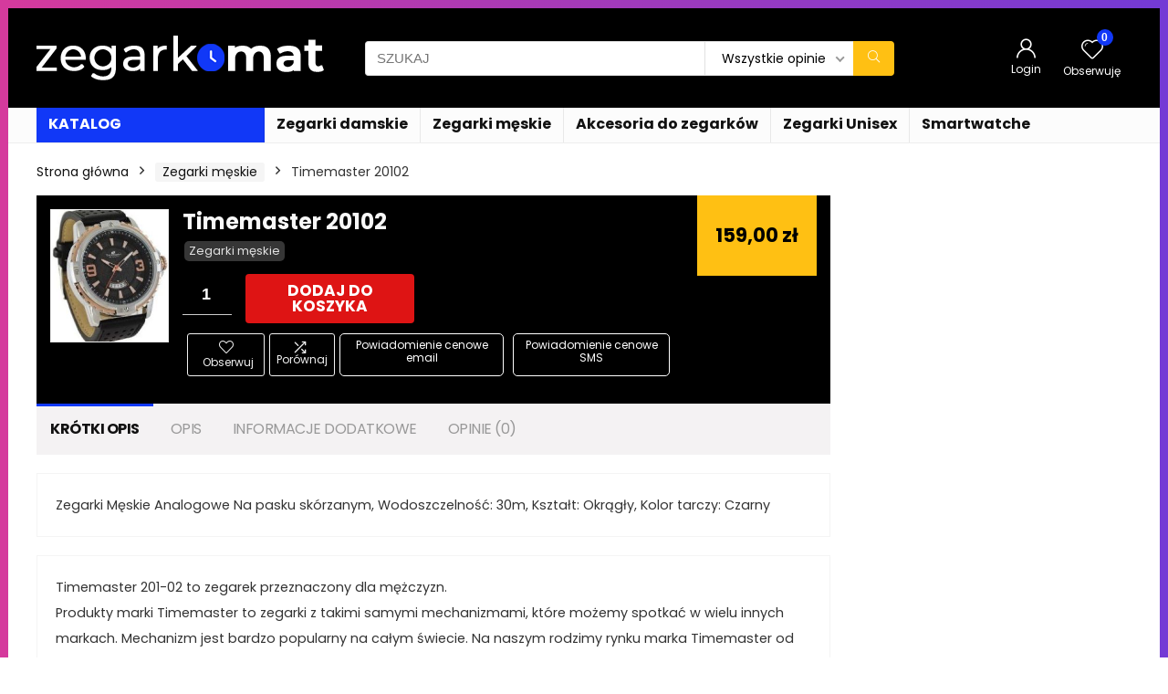

--- FILE ---
content_type: text/css
request_url: https://zegarkomat.pl/wp-content/themes/rehub-theme/css/woosingle.css?ver=17.4
body_size: 4083
content:
.entry-summary .product_meta > span{display: block;}
.single-product .summary .rehub_offer_coupon.not_masked_coupon{ padding: 8px 15px; margin-bottom: 10px; background-color: #fff; font-size: 15px  }
.single-product article h1{ font-size: 25px; line-height: 30px}
.single-product .related{ clear: both;}
.woo_default_w_sidebar .rehub_offer_coupon, .woo_default_w_sidebar .single_add_to_cart_button, .ce_woo_blocks  .single_add_to_cart_button, .woo_default_w_sidebar .masked_coupon, .woo_default_full_width .single_add_to_cart_button, #woostackwrapper .single_add_to_cart_button{max-width: 230px; }
.summary .product_meta{font-size: 12px;line-height: 18px;clear: both;}
.woo_default_no_sidebar .re_wooinner_info{float: left; width: calc(100% - 325px);}
.re_wooinner_info ul:last-child{margin: 0}
.woo_default_no_sidebar .re_wooinner_cta_wrapper{width: 300px; float: right;border: 3px solid #eee;padding: 20px; margin: 0; background: #fff}
.re_wooinner_cta_wrapper .rh_deal_block{padding: 0; border: none;}
.single-product .post_share{margin-bottom: 0}
.woocommerce article h1 { margin-top: 0; }
#rh_post_layout_inimage .woocommerce-message, #rh_post_layout_inimage .woocommerce-error, #rh_post_layout_inimage .woocommerce-info{background: none; border:none; box-shadow: none; padding: 1em 0 0 3em !important; margin: 0}
#rh_post_layout_inimage .woocommerce-message:before, #rh_post_layout_inimage .woocommerce-error:before, #rh_post_layout_inimage .woocommerce-info:before{left: 0}
.woocommerce .ce_woo_list div.product .product_title, .woocommerce .vendor_woo_list div.product .product_title{font-size: 26px; line-height: 32px}
.top_share_small .row_social_inpost span.share-link-image{min-width: 24px; height: auto; padding: 4px; line-height: 16px; box-shadow:none;}
.single-product .wwcAmzAff-availability-icon{padding: 0 0 15px 30px !important}
.coupon_woo_rehub.reveal_enabled .single_add_to_cart_button{display: none !important;}
.re_wooinner_info .dealScore .label, .woo_default_w_sidebar .save_proc_woo{display: none;}
.re_wooinner_info .dealScore .thumbscount{border-radius: 4px}
.woocommerce div.product .summary div[itemprop="description"]{font-size: 15px; line-height: 20px; clear: both;}
.rh-tabletext-wooblock.rh-tabletext-block-heading h4{font-size: 20px;}
.rh-tabletext-wooblock h2:first-child{margin-top: 0; font-size: 20px}
#section-additional_information .rh-heading-icon:before, #section-additional_information .rh-woo-section-title h2:before{content: "\f1de"; margin-right: 15px; font-weight:300;}
.rh-woo-section-title h2{font-size: 20px; margin-bottom: 30px;border-bottom: 1px solid rgba(206,206,206,0.3);padding-bottom: 20px;}
.woocommerce div.product .summary form.cart.buy-now .button{max-width: 400px}
.summary .woocommerce-group-attributes-public .attribute_group_name{padding: 10px 0;background-color: transparent; font-size:inherit;border-bottom: 1px solid #eee; font-weight:bold;}
.woo_default_w_sidebar div.summary, .woo_default_full_width div.summary{ float: right; width: 48%; margin-bottom: 2em; }
.woo_default_full_width .row_social_inpost span.share-link-image{color:#555 !important; background: none !important; border:1px solid #ddd; box-shadow:none;}
.woo_default_no_sidebar div.summary{width: 67%;float: right;}
.woo_default_w_sidebar .woo-image-part, .woo_default_full_width .woo-image-part{ width: 48%;float: left; }
.woo_default_no_sidebar .woo-image-part{width: 30%;float: left;}
.woocommerce div.product div.summary p{  margin: 0}
.woocommerce div.product div.summary .elementor-widget-container p{margin: 0; padding: 0}
.rh-white-divider{background: #fff;clear: both;margin:0 -20px 20px -20px; height: 1px}
.woocommerce .re_wooinner_cta_wrapper div.product div.summary p.cart{margin: 0 0 20px 0}
.woocommerce div.product .summary .price{ overflow: hidden; font-size: 1.5em; letter-spacing: -0.5px;padding: 0 0 15px 0; margin: 0 }
.woocommerce .woo_default_no_sidebar div.product .summary .price{font-size: 1.8em}
.woocommerce .side_block_layout div.product .summary .price{font-size:2.1em; font-weight: bold}
.woocommerce .re_wooinner_cta_wrapper .onsale, .woocommerce .re_wooinner_cta_wrapper .onfeatured{position: static;float: right;margin-right: 5px; padding: 2px 7px}
.woo-content-area-full .content-woo-section .rh-container{background: #fff;padding: 3.5% 5.5%;}
.float-panel-woo-btn .price{margin: 0 10px}
.float-panel-woo-button *{display: inline-block;}
.float-panel-woo-info ul li a{color: #999}
.woo_white_text_layout ul li a{color: #bbb}
.woo_white_text_layout ul li.current a, #float-panel-woo-area.woo_white_text_layout .price, .woo_white_text_layout .rh-deal-price .price{color: #fff !important}
.woocommerce .woo_white_text_layout .btn_offer_block{box-shadow:none !important}
.woocommerce div.product .float-panel-woo-button .single_add_to_cart_button{padding: 11px 23px; font-size: 18px}
.summary .woocommerce-product-rating{margin: 0 0 20px 0;}
.woocommerce .woo_top_meta .rh_woo_star, .woocommerce .entry-summary .rh_woo_star{float: left; margin:0;}
#section-reviews .rh-heading-icon:before{content: "\e9d9";}
#section-woo-ce-videos .rh-heading-icon:before, #section-woo-custom-videos .rh-heading-icon:before{content: "\f03d"}
#section-woo-photo-booking .rh-heading-icon:before{content: "\f03e";}
.single-product .row_social_inpost span.fb:after, .single-product .row_social_inpost span.tw:after{display: none;}
.rh_woo_code_zone_content, .rh_woo_code_zone_button{clear: both;}
.woo_white_text_layout nav.woocommerce-breadcrumb a, .woo_white_text_layout h1, .woo_white_text_layout h2, .woo_white_text_layout h3, .woo_white_text_layout h4, .woo_white_text_layout h5, .woo_white_text_layout h1 a, .woo_white_text_layout h2 a, .woo_white_text_layout > h3 a, .woo_white_text_layout > h4 a, .woo_white_text_layout > h5 a, .woo_white_text_layout p > a {color: #f8f8f8}
.woo_white_text_layout .product_meta a, .woo_white_text_layout .post-meta span a, .woo_white_text_layout .post-meta, .woo_white_text_layout .woocommerce-product-rating .woocommerce-review-link, .woo_white_text_layout .price del, .woo_white_text_layout .vendor_store_details a, .woo_white_text_layout .post-meta span a, .woo_white_text_layout .rh-pr-rated-block{color:#e0e0e0;}
.woo_white_text_layout .vendor_store_details{background-color:#000; border:none; }
.woo_white_text_layout .price del{opacity:0.6;}
.woo_white_text_layout .rh-pr-rated-block a{color:#fff; text-decoration:underline}
.woo_white_text_layout .dash .digit{box-shadow:none;}
.woo_white_text_layout input[type="text"], .woo_white_text_layout textarea{background:rgb(17 17 17 / 29%); color:#aaa; border-color:#444; }
.woocommerce .woo_white_text_layout .quantity input.qty{background:transparent; color:#fff;}
.woo_white_text_layout .woo-button-actions-area .wpsm-button.rhwoosinglecompare:not(:hover), .woo_white_text_layout .woo-button-actions-area .heartplus:not(:hover){color:#fff;border-color:rgba(206,206,206,0.3);}
.woo_white_text_layout .wpsm-table{color:#333;}
.woo_white_text_layout .rate_bar_wrap{padding:0;}
#rh_woo_layout_inimage .rh_woo_code_zone_content a {color: white;text-decoration: underline;}
.rh_post_breadcrumb_holder nav.woocommerce-breadcrumb a{color: #fff}
.darkhalfopacitybg .price del, .darkbg .price del{color: inherit; opacity:0.6;}
#ywqa-submit-question{border-radius: 0}
input#ywqa-submit-question, input#ywqa-send-answer{border:none !important; box-shadow: none !important}
#ask_question{margin-bottom: 30px}
textarea#ywqa_send_answer_text{width: 100%; font-size: 85%;}
div.question-owner{opacity: 0.8}
span.answer-list-count{margin: 10px 0}
div#new-answer-header, span.question, span.answer, .questions-section h3, #ywqa_question_list, #ask_question{padding: 0; border:none;}
li.answer-container{padding: 8px 12px 5px 12px !important;border: 1px solid #eee !important;margin: 0 0 10px 0 !important;list-style: none;}
div.parent-question{color: #0066c0}
div.question-content{line-height: 22px}
.woocommerce-product-rating{ overflow: hidden; line-height: 15px }
.woocommerce-product-rating .woocommerce-review-link{line-height: 20px; font-size: 13px;color: #999; margin: 0 5px}
.woocommerce .floatright .woocommerce-product-rating .woocommerce-review-link{clear: both;display: block;}
nav.woocommerce-breadcrumb {font-size: 14px;margin: 5px 0 30px 0; line-height: 18px;}
nav.woocommerce-breadcrumb a{text-decoration: none;color:#111}
.woocommerce-breadcrumb span.delimiter {margin: 0 12px;}
.woocommerce-breadcrumb span.delimiter+a {padding: 4px 8px;background-color: #f5f5f5;border-radius: 3px;color:#111 !important; display: inline-block;margin-bottom: 5px; line-height:13px;}

.woocommerce div.product .summary .price ins{ background: inherit; float: left; margin-right: 6px }
.woocommerce div.product .summary .social{ text-align: right; margin: 0 0 1em; }
.woocommerce div.product .summary .social span{ margin: 0 0 0 2px; }
.woocommerce div.product .summary .social span span{ margin: 0; }
.woocommerce div.product .summary .social span .stButton .chicklets{ padding-left: 16px; width: 0; }
.woocommerce div.product .summary .social iframe{ float: left; margin-top: 3px; }
.woocommerce div.product .woocommerce-tabs{ clear: both; }
.woocommerce div.product .woocommerce-tabs ul.tabs{ list-style: none; padding: 0; margin: 0 0 2.5em; overflow: visible; position: relative;}
.woocommerce div.product .woocommerce-tabs ul.tabs li{ border: none; background: none; display: inline-block; position: relative; z-index: 0;  margin: 0; padding: 0; }
.woocommerce div.product .woocommerce-tabs ul.tabs li a{ display: inline-block;  padding: 10px 23px; font-weight: normal; color: #999; text-decoration: none; font-size: 14px; outline: none; }
.woocommerce div.product .woocommerce-tabs ul.tabs li a:hover { text-decoration: none; color: #777; }
.woocommerce div.product .woocommerce-tabs ul.tabs li.active{ background: #fff; z-index: 2;margin-top: -4px !important; border-bottom-color: #fff;border-top: 1px solid #ddd; }
.woocommerce div.product .woocommerce-tabs ul.tabs li.active a{ border-right: 1px solid #ddd; border-left: 1px solid #ddd; font-weight: bold; color: #111;  }
.woocommerce div.product .woocommerce-tabs ul.tabs li.active:before{ box-shadow: 2px 2px 0 #fff; }
.woocommerce div.product .woocommerce-tabs ul.tabs li.active:after{ box-shadow: -2px 2px 0 #fff; }
.woocommerce div.product .woocommerce-tabs ul.tabs:before{ position: absolute; content: " "; width: 100%; bottom: 0; left: 0; border-bottom: 1px solid #e0dadf; z-index: 1; }
.woocommerce div.product .woocommerce-tabs ul.tabs.wc-tabs-light{margin:0;}
.woocommerce div.product .woocommerce-tabs ul.tabs.wc-tabs-light li.active a{border-left: none; border-right: none}
.woocommerce div.product .woocommerce-tabs .panel.padd20{padding: 20px}
.contents-section-woo-area{border-bottom: 3px solid #ddd}
.contents-section-woo-area .contents-woo-area{margin: 0}
.woocommerce div.product .summary .woostorewrap .store_tax{line-height: 30px; font-size: 13px}
.woocommerce div.product .summary .woostorewrap .brand_logo_small img{max-width: 70px; max-height: 30px; margin: 0 10px 0 0}
.woocommerce div.product .woocommerce-tabs .panel{ margin: 0 0 2em; padding: 0 0 15px 0; border-bottom: 1px solid #e0dadf; }
.woocommerce div.product .summary p.cart:after{ content: ""; display: block; clear: both; }
.woocommerce div.product .summary form.cart { margin:0.4em 0 1em 0; }
.woocommerce div.product .summary form.cart:after{ content: ""; display: block; clear: both; }
.woocommerce div.product form.cart div.quantity, .ce_woo_blocks form.cart div.quantity{margin: 0 15px 15px 0;float: left; }
form.cart div.quantity .screen-reader-text{display: none;}
.woocommerce div.product form.cart table{ border-width: 0 0 1px 0; }
.woocommerce div.product form.cart table td{ padding-left: 0; }
.woocommerce div.product form.cart table div.quantity{ float: none; margin: 0; }
.woocommerce div.product form.cart table small.stock { display: block; float: none; }
.woocommerce div.product form.cart .variations{margin: 2em 0 1em 0; }
.woocommerce div.product form.cart .variations .label label{ font-weight: bold; }
.woocommerce div.product form.cart .variations select{float: left; margin: 0 15px 10px 0; border:none; border-bottom:1px solid #cdcdcd;  }
.full_width .re_wooinner_cta_wrapper form.cart .variations select{width: 100%}
.woocommerce div.product form.cart .variations td.label{ padding: 5px 15px 10px 0; min-width:70px;}
.woocommerce div.product form.cart .variations td{ vertical-align: top; }
.woocommerce div.product .woocommerce-variation-price .price {font-size: 1.2em;}
.woocommerce div.product .single_add_to_cart_button, .woocommerce div.product .woo-button-area .masked_coupon {display: inline-block; vertical-align: middle; cursor: pointer; font-weight: 700; font-size: 17px; line-height: 17px; text-align: center; transition: all 0.4s ease 0s !important; padding: 15px 20px; border: none !important; text-transform: uppercase; position: relative; text-shadow: none!important; width: 100%;  }
.woocommerce div.product .summary .single_add_to_cart_button, .woocommerce div.product .woo-button-area .masked_coupon, .woocommerce div.product .summary form.cart .button{box-shadow: 0 28px 38px 0 rgba(0,0,0,0.06),0 30px 80px 0 rgba(0,0,0,0.12) !important;}
.woocommerce form.cart .single_add_to_cart_button{max-width: 185px;}
.woocommerce div.product form.cart .group_table{ border-top: 1px solid #E6E6E6; margin-bottom:25px; clear:both}
.woocommerce div.product form.cart .group_table td{ vertical-align: middle;padding: 15px 12px;border-bottom: 1px solid #E6E6E6;line-height: 18px;font-size: 15px; }
.woocommerce div.product form.cart .group_table td:last-child{padding-right:0}
.woocommerce div.product form.cart .group_table td:first-child{padding-left:0; text-align:right}
.woocommerce div.product form.cart .group_table div.quantity{ float: none; margin: 0; }
.woocommerce div.product form.cart .group_table .quantity input.qty{border:1px solid #ddd; font-size:15px; height:38px}
.woocommerce div.product form.cart .group_table small.stock { display: block; float: none; }
.woocommerce form.cart .group_table td label a{ color:inherit }
.woocommerce-grouped-product-list-item__price del{opacity:0.5; display:block; font-size:90%; line-height:12px}
.woocommerce-grouped-product-list-item__price ins{color:orange}


@media only screen and (-webkit-min-device-pixel-ratio: 2), only screen and (min-device-pixel-ratio: 2) {
	.woocommerce p.stars span {
	background-image: url(../images/woo/star@2x.png);
	background-size: 16px 48px;
	}
	 .woocommerce p.stars span a:hover, .woocommerce p.stars span a:focus {
	background-image: url(../images/woo/star@2x.png);
	background-size: 16px 48px;
	}
	 .woocommerce p.stars span a.active {
	background-image: url(../images/woo/star@2x.png);
	background-size: 16px 48px;
	}
}
@media screen and (max-width: 1023px) and (min-width: 768px) {
	.woo_default_w_sidebar .woo-image-part, .woo_default_no_sidebar .woo-image-part, .woo_default_no_sidebar div.summary, .woo_default_w_sidebar div.summary, .woo_default_full_width div.summary, .woo_default_full_width .woo-image-part{width: 48%; margin-bottom: 20px}
	.woo_default_no_sidebar .re_wooinner_info, .re_wooinner_cta_wrapper, .woo_default_no_sidebar .re_wooinner_cta_wrapper{float: none; width: 100%; clear: both; margin-bottom: 25px}
}
@media screen and (max-width: 767px){
	.coupon_woo_rehub .single_add_to_cart_button, .coupon_woo_rehub .masked_coupon, .woo_default_w_sidebar .rehub_offer_coupon {max-width: 800px !important;}
	.single_wooprice_count{ display: block;text-align: center;margin-bottom: 10px; max-width: 9999px; white-space: normal;}
	.woocommerce div.product .woocommerce-tabs ul.tabs li.active a:after{float: right;content: "\f107";}
	.woocommerce div.product .woocommerce-tabs ul.tabs li.active a{background: #111; color: #fff; text-shadow: none;}
}
@media only screen and (max-width: 767px) and (min-width: 480px) {
	.woo-image-part, .woocommerce div.product div.summary, .re_wooinner_cta_wrapper, .re_wooinner_info {clear:both; float: none !important; width: 100% !important; }
	.re_wooinner_info{margin-bottom: 25px}
	.woocommerce div.product .woocommerce-tabs ul.tabs{padding: 0 !important;}
	.woocommerce div.product .woocommerce-tabs ul.tabs li{display:block;}
	.woocommerce div.product .woocommerce-tabs ul.tabs li a{display:block; padding: 8px 16px !important;line-height: 18px;}
	.woocommerce div.product .woocommerce-tabs ul.tabs li.active a{border-bottom: 1px solid #ddd !important;  border-left:none !important;border-right:none !important;}
}
@media only screen and (max-width: 567px) {
	.woorelatedgrid.col_wrap_two .col_item{width: 100%; margin: 0 0 12px 0;}
}
@media only screen and (max-width: 479px) {
 	.woo-image-part{margin: 0 0 15px 0}
 	.re_wooinner_title .product_title, .re_wooinner_title .woocommerce-product-rating, .re_wooinner_title .rh_woo_star, .re_wooinner_title .woocommerce-review-link{float: none;}
	.re_wooinner_title .woocommerce-product-rating{margin: 0 0 20px 0}
	.woo-image-part, .woocommerce div.product div.summary, .re_wooinner_cta_wrapper, .re_wooinner_info{ clear:both;float: none !important; width: 100% !important; }
	.re_wooinner_info{margin-bottom: 25px}
	.woocommerce div.product .woocommerce-tabs ul.tabs{ padding: 0 !important;}
	.woocommerce div.product .woocommerce-tabs ul.tabs li{display:block;}
	.woocommerce div.product .woocommerce-tabs ul.tabs li a{display:block; padding: 8px 16px !important;line-height: 18px;border-left:none !important;border-right:none !important;}
	.woocommerce div.product .woocommerce-tabs ul.tabs li.active a{border-bottom: 1px solid #ddd !important; border-left:none !important;border-right:none !important; }
}

.woocommerce-product-gallery{margin-bottom: 20px;position: relative; clear: both;}
.woocommerce .woocommerce-product-gallery img{display: block; width: 100%; height:auto; margin-left:auto; margin-right:auto;}
.woocommerce-product-gallery > .woocommerce-product-gallery__wrapper .woocommerce-product-gallery__image:nth-child(n+2){display:inline-block;width: 17.5%;margin: 15px 2.5% 23px 0;}
.woocommerce .vendor_woo_list .woocommerce-product-gallery img{max-height: 500px; width: auto;}
.woocommerce-product-gallery figure {margin: 0; text-align: center;font-size:0; line-height:1;}
.woocommerce-product-gallery .flex-control-nav{margin: 15px 0 0 0; overflow: hidden;font-size:0; line-height:1;}
.woocommerce-product-gallery .flex-control-thumbs li {list-style: none;float: left;cursor: pointer; background:white; }
.woocommerce-product-gallery .flex-control-thumbs img {opacity: .5;border: 1px solid #eee;padding: 5px;}
.woocommerce-product-gallery .flex-control-thumbs img.flex-active,
.woocommerce-product-gallery .flex-control-thumbs img:hover {opacity: 1}
.woocommerce-product-gallery--columns-3 .flex-control-thumbs li {width: 31.33%; margin: 0 1% 3% 1%;position: relative; text-align: center;}
.woocommerce-product-gallery--columns-4 .flex-control-thumbs li {width: 23%; margin: 1%}
.woocommerce-product-gallery--columns-5 .flex-control-thumbs li {width: 18%; margin: 1%}
.woocommerce-product-gallery--columns-10 .flex-control-thumbs li {width: 9%; margin: 0.5%}
.woocommerce-product-gallery--columns-1 .flex-control-thumbs li {width: 100%; margin:0 0 10px 0}
.woocommerce-product-gallery .woocommerce-product-gallery__trigger {position: absolute;top: 1em;right: 1em;z-index: 99; background: #111; height: 20px; width: 20px; line-height: 20px; text-align: center;color: #fff; font-size:0;}
.woocommerce-product-gallery .woocommerce-product-gallery__trigger img{display: none !important;}
.woocommerce-product-gallery .woocommerce-product-gallery__trigger:before{content: "\f424"; font-size: 15px}
.woocommerce-product-gallery .flex-control-nav::-webkit-scrollbar{width:8px;height:8px;background-color: #f4f4f4;}
.woocommerce-product-gallery .flex-control-nav::-webkit-scrollbar-track{background-color: #666;}
.woocommerce-product-gallery .flex-control-nav::-webkit-scrollbar-thumb{ background-color: #ccc;}
.zoomImg[src$=".png"] {background: #fff;}
@media (min-width: 1024px){
	.woocommerce-product-gallery--columns-1 .flex-control-nav{width: 75px; margin: 0; padding-right:15px; max-height:475px; overflow-y:auto;}
	.woocommerce-product-gallery--columns-5 .flex-control-thumbs li{display: inline-block; float: none}
	.woocommerce-product-gallery--columns-5 .flex-control-nav{padding-bottom:15px; overflow-x:auto; white-space:nowrap;}
	.gallery-thumbnails-enabled.woocommerce-product-gallery--columns-1 .flex-viewport{float: right; width: calc(100% - 90px);} 
}
@media (max-width: 1023px){
	.woocommerce-product-gallery > .woocommerce-product-gallery__wrapper .woocommerce-product-gallery__image:nth-child(n+2){height: calc((100vw - 30px) / 100 * 17.5);}
	.woocommerce-product-gallery--columns-1 .flex-control-thumbs li, .woocommerce-product-gallery--columns-10 .flex-control-thumbs li{width: 17.5%; margin: 0 2.5% 0 0;position: relative; text-align: center;}
	.woocommerce-product-gallery .flex-control-thumbs li {display: inline-block; float: none}
	.woocommerce-product-gallery .flex-control-nav{padding-bottom:15px; overflow-x:auto; white-space:nowrap;}
	.woocommerce .woocommerce-product-gallery img{width: auto;}
}
button.pswp__button,
button.pswp__button--arrow--left::before,
button.pswp__button--arrow--right::before,
button.pswp__button:hover {background-color: transparent!important}
button.pswp__button--close:hover {background-position: 0 -44px}
button.pswp__button--zoom:hover {background-position: -88px 0}
